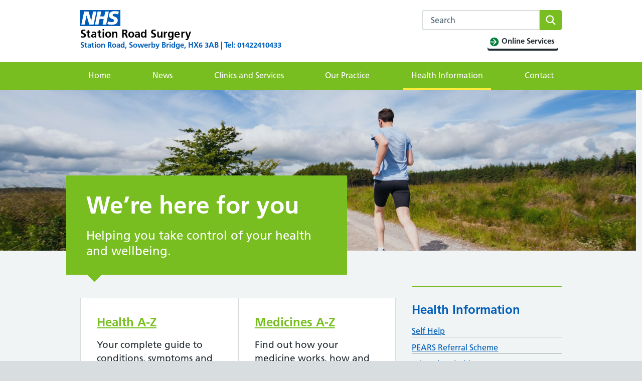

--- FILE ---
content_type: text/html; charset=UTF-8
request_url: https://www.stationsurgery.co.uk/health-information/
body_size: 15808
content:
<!DOCTYPE html>
<html lang="en-GB">
<head>

	<meta name="viewport" content="width=device-width, initial-scale=1">
	<meta charset="UTF-8">
	<meta name="theme" content="NHS-IATRO">
	<link rel="profile" href="https://gmpg.org/xfn/11">
	<title>Health Information &#x2d; Station Road Surgery</title>
	<style>img:is([sizes="auto" i], [sizes^="auto," i]) { contain-intrinsic-size: 3000px 1500px }</style>
	<meta name="robots" content="max-snippet:-1,max-image-preview:standard,max-video-preview:-1" />
<link rel="canonical" href="https://www.stationsurgery.co.uk/health-information/" />
<meta name="description" content="Helping you take control of your health and wellbeing. Your complete guide to conditions, symptoms and treatments, including what to do and when to get help." />
<meta property="og:type" content="website" />
<meta property="og:locale" content="en_GB" />
<meta property="og:site_name" content="Station Road Surgery" />
<meta property="og:title" content="Health Information &#x2d; Station Road Surgery" />
<meta property="og:description" content="Helping you take control of your health and wellbeing. Your complete guide to conditions, symptoms and treatments, including what to do and when to get help. Get the latest NHS information and advice&#8230;" />
<meta property="og:url" content="https://www.stationsurgery.co.uk/health-information/" />
<meta property="og:image" content="https://www.stationsurgery.co.uk/uploads/sites/547/2020/08/apple-touch-icon-precomposed.png" />
<meta property="og:image:width" content="152" />
<meta property="og:image:height" content="152" />
<meta property="og:image:alt" content="apple-touch-icon-precomposed" />
<meta name="twitter:card" content="summary_large_image" />
<meta name="twitter:title" content="Health Information &#x2d; Station Road Surgery" />
<meta name="twitter:description" content="Helping you take control of your health and wellbeing. Your complete guide to conditions, symptoms and treatments, including what to do and when to get help. Get the latest NHS information and advice&#8230;" />
<meta name="twitter:image" content="https://www.stationsurgery.co.uk/uploads/sites/547/2020/08/apple-touch-icon-precomposed.png" />
<meta name="twitter:image:alt" content="apple-touch-icon-precomposed" />
<script type="application/ld+json">{"@context":"https://schema.org","@graph":[{"@type":"WebSite","@id":"https://www.stationsurgery.co.uk/#/schema/WebSite","url":"https://www.stationsurgery.co.uk/","name":"Station Road Surgery","description":"Station Road, Sowerby Bridge, HX6 3AB | Tel: 01422410433","inLanguage":"en-GB","potentialAction":{"@type":"SearchAction","target":{"@type":"EntryPoint","urlTemplate":"https://www.stationsurgery.co.uk/search/{search_term_string}/"},"query-input":"required name=search_term_string"},"publisher":{"@type":"Organization","@id":"https://www.stationsurgery.co.uk/#/schema/Organization","name":"Station Road Surgery","url":"https://www.stationsurgery.co.uk/","logo":{"@type":"ImageObject","url":"https://www.stationsurgery.co.uk/uploads/sites/547/2020/08/apple-touch-icon-precomposed.png","contentUrl":"https://www.stationsurgery.co.uk/uploads/sites/547/2020/08/apple-touch-icon-precomposed.png","width":152,"height":152}}},{"@type":"WebPage","@id":"https://www.stationsurgery.co.uk/health-information/","url":"https://www.stationsurgery.co.uk/health-information/","name":"Health Information &#x2d; Station Road Surgery","description":"Helping you take control of your health and wellbeing. Your complete guide to conditions, symptoms and treatments, including what to do and when to get help.","inLanguage":"en-GB","isPartOf":{"@id":"https://www.stationsurgery.co.uk/#/schema/WebSite"},"breadcrumb":{"@type":"BreadcrumbList","@id":"https://www.stationsurgery.co.uk/#/schema/BreadcrumbList","itemListElement":[{"@type":"ListItem","position":1,"item":"https://www.stationsurgery.co.uk/","name":"Station Road Surgery"},{"@type":"ListItem","position":2,"name":"Health Information"}]},"potentialAction":{"@type":"ReadAction","target":"https://www.stationsurgery.co.uk/health-information/"}}]}</script>
<link rel="alternate" type="application/rss+xml" title="Station Road Surgery &raquo; Feed" href="https://www.stationsurgery.co.uk/feed/" />
<link rel="alternate" type="application/rss+xml" title="Station Road Surgery &raquo; Comments Feed" href="https://www.stationsurgery.co.uk/comments/feed/" />
<link rel='stylesheet' id='wp-block-library-css' href='https://www.stationsurgery.co.uk/wp-includes/css/dist/block-library/style.min.css?ver=6.7.3' media='all' />
<style id='wp-block-library-theme-inline-css'>
.wp-block-audio :where(figcaption){color:#555;font-size:13px;text-align:center}.is-dark-theme .wp-block-audio :where(figcaption){color:#ffffffa6}.wp-block-audio{margin:0 0 1em}.wp-block-code{border:1px solid #ccc;border-radius:4px;font-family:Menlo,Consolas,monaco,monospace;padding:.8em 1em}.wp-block-embed :where(figcaption){color:#555;font-size:13px;text-align:center}.is-dark-theme .wp-block-embed :where(figcaption){color:#ffffffa6}.wp-block-embed{margin:0 0 1em}.blocks-gallery-caption{color:#555;font-size:13px;text-align:center}.is-dark-theme .blocks-gallery-caption{color:#ffffffa6}:root :where(.wp-block-image figcaption){color:#555;font-size:13px;text-align:center}.is-dark-theme :root :where(.wp-block-image figcaption){color:#ffffffa6}.wp-block-image{margin:0 0 1em}.wp-block-pullquote{border-bottom:4px solid;border-top:4px solid;color:currentColor;margin-bottom:1.75em}.wp-block-pullquote cite,.wp-block-pullquote footer,.wp-block-pullquote__citation{color:currentColor;font-size:.8125em;font-style:normal;text-transform:uppercase}.wp-block-quote{border-left:.25em solid;margin:0 0 1.75em;padding-left:1em}.wp-block-quote cite,.wp-block-quote footer{color:currentColor;font-size:.8125em;font-style:normal;position:relative}.wp-block-quote:where(.has-text-align-right){border-left:none;border-right:.25em solid;padding-left:0;padding-right:1em}.wp-block-quote:where(.has-text-align-center){border:none;padding-left:0}.wp-block-quote.is-large,.wp-block-quote.is-style-large,.wp-block-quote:where(.is-style-plain){border:none}.wp-block-search .wp-block-search__label{font-weight:700}.wp-block-search__button{border:1px solid #ccc;padding:.375em .625em}:where(.wp-block-group.has-background){padding:1.25em 2.375em}.wp-block-separator.has-css-opacity{opacity:.4}.wp-block-separator{border:none;border-bottom:2px solid;margin-left:auto;margin-right:auto}.wp-block-separator.has-alpha-channel-opacity{opacity:1}.wp-block-separator:not(.is-style-wide):not(.is-style-dots){width:100px}.wp-block-separator.has-background:not(.is-style-dots){border-bottom:none;height:1px}.wp-block-separator.has-background:not(.is-style-wide):not(.is-style-dots){height:2px}.wp-block-table{margin:0 0 1em}.wp-block-table td,.wp-block-table th{word-break:normal}.wp-block-table :where(figcaption){color:#555;font-size:13px;text-align:center}.is-dark-theme .wp-block-table :where(figcaption){color:#ffffffa6}.wp-block-video :where(figcaption){color:#555;font-size:13px;text-align:center}.is-dark-theme .wp-block-video :where(figcaption){color:#ffffffa6}.wp-block-video{margin:0 0 1em}:root :where(.wp-block-template-part.has-background){margin-bottom:0;margin-top:0;padding:1.25em 2.375em}
</style>
<style id='mdlr-dynamic-block-subpages-style-inline-css'>
#blog-page-main ol li a,#blog-page-main ul li a{text-decoration:none}#blog-page-main{padding-left:25px}

</style>
<style id='noptin-email-optin-style-inline-css'>
.wp-block-noptin-email-optin{align-items:center;box-sizing:border-box;display:flex;justify-content:center;min-height:280px;padding:20px;position:relative;text-align:center}.wp-block-noptin-email-optin *{box-sizing:border-box}.wp-block-noptin-email-optin form{width:100%}.wp-block-noptin-email-optin.is-style-noptin-flex .noptin-block-form-footer{align-items:center;display:flex;gap:10px;justify-content:center}.wp-block-noptin-email-optin.is-style-noptin-flex .noptin-block-form-footer .noptin_form_input_email{flex-grow:1;min-width:0}.wp-block-noptin-email-optin.is-style-noptin-flex .noptin-block-form-footer .noptin_form_submit{flex-shrink:1;margin-top:0}:where(.wp-block-noptin-email-optin:not(.is-style-noptin-unstyled)) input.noptin_form_input_email{background-clip:padding-box;background-color:#fff;border:1px solid #ced4da;border-radius:.25rem;box-shadow:none;color:#495057;font-size:1rem;font-weight:300;line-height:1.6;min-height:calc(1.6em + .9rem + 2px);padding:.45rem 1.2rem;transition:border-color .15s ease-in-out,box-shadow .15s ease-in-out}:where(.wp-block-noptin-email-optin:not(.is-style-noptin-unstyled)) input.noptin_form_input_email:focus{background-color:#fff;border-color:#73b1e9;color:#495057;outline:0}:where(.wp-block-noptin-email-optin:not(.is-style-noptin-unstyled)) .noptin_form_submit{background-clip:padding-box;background-color:#1e73be;border:1px solid transparent;border-radius:.25rem;box-shadow:none;color:#fff;font-size:1rem;font-weight:400;line-height:1.6;padding:.45rem 1.2rem;transition:color .15s ease-in-out,background-color .15s ease-in-out,border-color .15s ease-in-out,box-shadow .15s ease-in-out}:where(.wp-block-noptin-email-optin:not(.is-style-noptin-unstyled)) .noptin_form_submit:focus,:where(.wp-block-noptin-email-optin:not(.is-style-noptin-unstyled)) .noptin_form_submit:hover{box-shadow:0 .5rem 1rem rgba(0,0,0,.15)}.wp-block-noptin-email-optin:not(.is-style-noptin-unstyled) .noptin_form_title{font-size:23px;font-weight:700;line-height:1.4125;margin-bottom:10px;margin-top:16px;padding-top:4px}.wp-block-noptin-email-optin:not(.is-style-noptin-unstyled) .noptin_form_description{font-size:16px;line-height:1.3;margin-bottom:10px}.wp-block-noptin-email-optin:not(.is-style-noptin-unstyled) input.noptin_form_input_email{display:block;margin:0;width:100%}.wp-block-noptin-email-optin:not(.is-style-noptin-unstyled) input.noptin_form_input_email::-ms-expand{background-color:transparent;border:0}.wp-block-noptin-email-optin:not(.is-style-noptin-unstyled) .noptin_form_submit{display:block;flex:1 0 0;margin-top:10px;position:relative;text-align:center;text-transform:none;-webkit-user-select:none;-moz-user-select:none;user-select:none;vertical-align:middle;width:100%}.wp-block-noptin-email-optin:not(.is-style-noptin-unstyled) .noptin_form_submit:focus,.wp-block-noptin-email-optin:not(.is-style-noptin-unstyled) .noptin_form_submit:hover{outline:0!important}.noptin-block-form-header:empty{display:none}.noptin-submitting{opacity:.5;pointer-events:none;position:relative}.noptin-submitting:after{animation:noptin-spin 1s linear infinite;border:3px solid rgba(0,0,0,.3);border-radius:50%;border-top-color:#3498db;content:"";height:30px;left:50%;position:absolute;top:50%;transform:translate(-50%,-50%);width:30px}.noptin-submitting button[type=submit],.noptin-submitting input[type=submit]{cursor:not-allowed;opacity:.5}@keyframes noptin-spin{0%{transform:translate(-50%,-50%) rotate(0deg)}to{transform:translate(-50%,-50%) rotate(1turn)}}.noptin-alert{border:1px solid transparent;border-radius:.25rem;clear:both;font-size:.8em;margin-bottom:1rem;margin-top:1rem;padding:.75rem 1.25rem}.noptin-error{background-color:#f8d7da;border-color:#f5c6cb;color:#721c24}.noptin-success{background-color:#d4edda;border-color:#c3e6cb;color:#155724}

</style>
<link rel='stylesheet' id='noptin-form-css' href='https://www.stationsurgery.co.uk/content/plugins/newsletter-optin-box/build/Forms/assets/css/style-form.css?ver=dbbc855ce65528aa4015' media='all' />
<link rel='stylesheet' id='gutenberg-pdfjs-css' href='https://www.stationsurgery.co.uk/content/plugins/pdfjs-viewer-shortcode/blocks/dist/style.css?ver=2.2.2' media='all' />
<link rel='stylesheet' id='wp-components-css' href='https://www.stationsurgery.co.uk/wp-includes/css/dist/components/style.min.css?ver=6.7.3' media='all' />
<link rel='stylesheet' id='wp-preferences-css' href='https://www.stationsurgery.co.uk/wp-includes/css/dist/preferences/style.min.css?ver=6.7.3' media='all' />
<link rel='stylesheet' id='wp-block-editor-css' href='https://www.stationsurgery.co.uk/wp-includes/css/dist/block-editor/style.min.css?ver=6.7.3' media='all' />
<link rel='stylesheet' id='wp-reusable-blocks-css' href='https://www.stationsurgery.co.uk/wp-includes/css/dist/reusable-blocks/style.min.css?ver=6.7.3' media='all' />
<link rel='stylesheet' id='wp-patterns-css' href='https://www.stationsurgery.co.uk/wp-includes/css/dist/patterns/style.min.css?ver=6.7.3' media='all' />
<link rel='stylesheet' id='wp-editor-css' href='https://www.stationsurgery.co.uk/wp-includes/css/dist/editor/style.min.css?ver=6.7.3' media='all' />
<link rel='stylesheet' id='sticky_block-css-css' href='https://www.stationsurgery.co.uk/content/plugins/sticky-block/dist/blocks.style.build.css?ver=1.11.1' media='all' />
<link rel='stylesheet' id='ultimate_blocks-cgb-style-css-css' href='https://www.stationsurgery.co.uk/content/plugins/ultimate-blocks/dist/blocks.style.build.css?ver=3.2.9' media='all' />
<style id='classic-theme-styles-inline-css'>
/*! This file is auto-generated */
.wp-block-button__link{color:#fff;background-color:#32373c;border-radius:9999px;box-shadow:none;text-decoration:none;padding:calc(.667em + 2px) calc(1.333em + 2px);font-size:1.125em}.wp-block-file__button{background:#32373c;color:#fff;text-decoration:none}
</style>
<style id='global-styles-inline-css'>
:root{--wp--preset--aspect-ratio--square: 1;--wp--preset--aspect-ratio--4-3: 4/3;--wp--preset--aspect-ratio--3-4: 3/4;--wp--preset--aspect-ratio--3-2: 3/2;--wp--preset--aspect-ratio--2-3: 2/3;--wp--preset--aspect-ratio--16-9: 16/9;--wp--preset--aspect-ratio--9-16: 9/16;--wp--preset--color--black: #000000;--wp--preset--color--cyan-bluish-gray: #abb8c3;--wp--preset--color--white: #ffffff;--wp--preset--color--pale-pink: #f78da7;--wp--preset--color--vivid-red: #cf2e2e;--wp--preset--color--luminous-vivid-orange: #ff6900;--wp--preset--color--luminous-vivid-amber: #fcb900;--wp--preset--color--light-green-cyan: #7bdcb5;--wp--preset--color--vivid-green-cyan: #00d084;--wp--preset--color--pale-cyan-blue: #8ed1fc;--wp--preset--color--vivid-cyan-blue: #0693e3;--wp--preset--color--vivid-purple: #9b51e0;--wp--preset--color--nhs-blue: #005eb8;--wp--preset--color--nhs-dark-blue: #003087;--wp--preset--color--nhs-bright-blue: #0072ce;--wp--preset--color--nhs-light-blue: #41b6e6;--wp--preset--color--nhs-mid-grey: #768692;--wp--preset--color--nhs-light-grey: #e8edee;--wp--preset--color--nhs-purple: #330072;--wp--preset--color--nhs-pink: #ae2573;--wp--preset--color--nhs-light-purple: #704c9c;--wp--preset--color--nhs-light-green: #78be20;--wp--preset--color--nhs-dark-green: #006747;--wp--preset--color--nhs-aqua-green: #00a499;--wp--preset--color--nhs-black: #231f20;--wp--preset--color--emergency-red: #da291c;--wp--preset--color--nhs-yellow: #fae100;--wp--preset--color--nhs-warm-yellow: #ffb81c;--wp--preset--color--nhs-grey-dark: #425563;--wp--preset--gradient--vivid-cyan-blue-to-vivid-purple: linear-gradient(135deg,rgba(6,147,227,1) 0%,rgb(155,81,224) 100%);--wp--preset--gradient--light-green-cyan-to-vivid-green-cyan: linear-gradient(135deg,rgb(122,220,180) 0%,rgb(0,208,130) 100%);--wp--preset--gradient--luminous-vivid-amber-to-luminous-vivid-orange: linear-gradient(135deg,rgba(252,185,0,1) 0%,rgba(255,105,0,1) 100%);--wp--preset--gradient--luminous-vivid-orange-to-vivid-red: linear-gradient(135deg,rgba(255,105,0,1) 0%,rgb(207,46,46) 100%);--wp--preset--gradient--very-light-gray-to-cyan-bluish-gray: linear-gradient(135deg,rgb(238,238,238) 0%,rgb(169,184,195) 100%);--wp--preset--gradient--cool-to-warm-spectrum: linear-gradient(135deg,rgb(74,234,220) 0%,rgb(151,120,209) 20%,rgb(207,42,186) 40%,rgb(238,44,130) 60%,rgb(251,105,98) 80%,rgb(254,248,76) 100%);--wp--preset--gradient--blush-light-purple: linear-gradient(135deg,rgb(255,206,236) 0%,rgb(152,150,240) 100%);--wp--preset--gradient--blush-bordeaux: linear-gradient(135deg,rgb(254,205,165) 0%,rgb(254,45,45) 50%,rgb(107,0,62) 100%);--wp--preset--gradient--luminous-dusk: linear-gradient(135deg,rgb(255,203,112) 0%,rgb(199,81,192) 50%,rgb(65,88,208) 100%);--wp--preset--gradient--pale-ocean: linear-gradient(135deg,rgb(255,245,203) 0%,rgb(182,227,212) 50%,rgb(51,167,181) 100%);--wp--preset--gradient--electric-grass: linear-gradient(135deg,rgb(202,248,128) 0%,rgb(113,206,126) 100%);--wp--preset--gradient--midnight: linear-gradient(135deg,rgb(2,3,129) 0%,rgb(40,116,252) 100%);--wp--preset--font-size--small: 13px;--wp--preset--font-size--medium: 20px;--wp--preset--font-size--large: 36px;--wp--preset--font-size--x-large: 42px;--wp--preset--spacing--20: 0.44rem;--wp--preset--spacing--30: 0.67rem;--wp--preset--spacing--40: 1rem;--wp--preset--spacing--50: 1.5rem;--wp--preset--spacing--60: 2.25rem;--wp--preset--spacing--70: 3.38rem;--wp--preset--spacing--80: 5.06rem;--wp--preset--shadow--natural: 6px 6px 9px rgba(0, 0, 0, 0.2);--wp--preset--shadow--deep: 12px 12px 50px rgba(0, 0, 0, 0.4);--wp--preset--shadow--sharp: 6px 6px 0px rgba(0, 0, 0, 0.2);--wp--preset--shadow--outlined: 6px 6px 0px -3px rgba(255, 255, 255, 1), 6px 6px rgba(0, 0, 0, 1);--wp--preset--shadow--crisp: 6px 6px 0px rgba(0, 0, 0, 1);}:where(.is-layout-flex){gap: 0.5em;}:where(.is-layout-grid){gap: 0.5em;}body .is-layout-flex{display: flex;}.is-layout-flex{flex-wrap: wrap;align-items: center;}.is-layout-flex > :is(*, div){margin: 0;}body .is-layout-grid{display: grid;}.is-layout-grid > :is(*, div){margin: 0;}:where(.wp-block-columns.is-layout-flex){gap: 2em;}:where(.wp-block-columns.is-layout-grid){gap: 2em;}:where(.wp-block-post-template.is-layout-flex){gap: 1.25em;}:where(.wp-block-post-template.is-layout-grid){gap: 1.25em;}.has-black-color{color: var(--wp--preset--color--black) !important;}.has-cyan-bluish-gray-color{color: var(--wp--preset--color--cyan-bluish-gray) !important;}.has-white-color{color: var(--wp--preset--color--white) !important;}.has-pale-pink-color{color: var(--wp--preset--color--pale-pink) !important;}.has-vivid-red-color{color: var(--wp--preset--color--vivid-red) !important;}.has-luminous-vivid-orange-color{color: var(--wp--preset--color--luminous-vivid-orange) !important;}.has-luminous-vivid-amber-color{color: var(--wp--preset--color--luminous-vivid-amber) !important;}.has-light-green-cyan-color{color: var(--wp--preset--color--light-green-cyan) !important;}.has-vivid-green-cyan-color{color: var(--wp--preset--color--vivid-green-cyan) !important;}.has-pale-cyan-blue-color{color: var(--wp--preset--color--pale-cyan-blue) !important;}.has-vivid-cyan-blue-color{color: var(--wp--preset--color--vivid-cyan-blue) !important;}.has-vivid-purple-color{color: var(--wp--preset--color--vivid-purple) !important;}.has-black-background-color{background-color: var(--wp--preset--color--black) !important;}.has-cyan-bluish-gray-background-color{background-color: var(--wp--preset--color--cyan-bluish-gray) !important;}.has-white-background-color{background-color: var(--wp--preset--color--white) !important;}.has-pale-pink-background-color{background-color: var(--wp--preset--color--pale-pink) !important;}.has-vivid-red-background-color{background-color: var(--wp--preset--color--vivid-red) !important;}.has-luminous-vivid-orange-background-color{background-color: var(--wp--preset--color--luminous-vivid-orange) !important;}.has-luminous-vivid-amber-background-color{background-color: var(--wp--preset--color--luminous-vivid-amber) !important;}.has-light-green-cyan-background-color{background-color: var(--wp--preset--color--light-green-cyan) !important;}.has-vivid-green-cyan-background-color{background-color: var(--wp--preset--color--vivid-green-cyan) !important;}.has-pale-cyan-blue-background-color{background-color: var(--wp--preset--color--pale-cyan-blue) !important;}.has-vivid-cyan-blue-background-color{background-color: var(--wp--preset--color--vivid-cyan-blue) !important;}.has-vivid-purple-background-color{background-color: var(--wp--preset--color--vivid-purple) !important;}.has-black-border-color{border-color: var(--wp--preset--color--black) !important;}.has-cyan-bluish-gray-border-color{border-color: var(--wp--preset--color--cyan-bluish-gray) !important;}.has-white-border-color{border-color: var(--wp--preset--color--white) !important;}.has-pale-pink-border-color{border-color: var(--wp--preset--color--pale-pink) !important;}.has-vivid-red-border-color{border-color: var(--wp--preset--color--vivid-red) !important;}.has-luminous-vivid-orange-border-color{border-color: var(--wp--preset--color--luminous-vivid-orange) !important;}.has-luminous-vivid-amber-border-color{border-color: var(--wp--preset--color--luminous-vivid-amber) !important;}.has-light-green-cyan-border-color{border-color: var(--wp--preset--color--light-green-cyan) !important;}.has-vivid-green-cyan-border-color{border-color: var(--wp--preset--color--vivid-green-cyan) !important;}.has-pale-cyan-blue-border-color{border-color: var(--wp--preset--color--pale-cyan-blue) !important;}.has-vivid-cyan-blue-border-color{border-color: var(--wp--preset--color--vivid-cyan-blue) !important;}.has-vivid-purple-border-color{border-color: var(--wp--preset--color--vivid-purple) !important;}.has-vivid-cyan-blue-to-vivid-purple-gradient-background{background: var(--wp--preset--gradient--vivid-cyan-blue-to-vivid-purple) !important;}.has-light-green-cyan-to-vivid-green-cyan-gradient-background{background: var(--wp--preset--gradient--light-green-cyan-to-vivid-green-cyan) !important;}.has-luminous-vivid-amber-to-luminous-vivid-orange-gradient-background{background: var(--wp--preset--gradient--luminous-vivid-amber-to-luminous-vivid-orange) !important;}.has-luminous-vivid-orange-to-vivid-red-gradient-background{background: var(--wp--preset--gradient--luminous-vivid-orange-to-vivid-red) !important;}.has-very-light-gray-to-cyan-bluish-gray-gradient-background{background: var(--wp--preset--gradient--very-light-gray-to-cyan-bluish-gray) !important;}.has-cool-to-warm-spectrum-gradient-background{background: var(--wp--preset--gradient--cool-to-warm-spectrum) !important;}.has-blush-light-purple-gradient-background{background: var(--wp--preset--gradient--blush-light-purple) !important;}.has-blush-bordeaux-gradient-background{background: var(--wp--preset--gradient--blush-bordeaux) !important;}.has-luminous-dusk-gradient-background{background: var(--wp--preset--gradient--luminous-dusk) !important;}.has-pale-ocean-gradient-background{background: var(--wp--preset--gradient--pale-ocean) !important;}.has-electric-grass-gradient-background{background: var(--wp--preset--gradient--electric-grass) !important;}.has-midnight-gradient-background{background: var(--wp--preset--gradient--midnight) !important;}.has-small-font-size{font-size: var(--wp--preset--font-size--small) !important;}.has-medium-font-size{font-size: var(--wp--preset--font-size--medium) !important;}.has-large-font-size{font-size: var(--wp--preset--font-size--large) !important;}.has-x-large-font-size{font-size: var(--wp--preset--font-size--x-large) !important;}
:where(.wp-block-post-template.is-layout-flex){gap: 1.25em;}:where(.wp-block-post-template.is-layout-grid){gap: 1.25em;}
:where(.wp-block-columns.is-layout-flex){gap: 2em;}:where(.wp-block-columns.is-layout-grid){gap: 2em;}
:root :where(.wp-block-pullquote){font-size: 1.5em;line-height: 1.6;}
</style>
<link rel='stylesheet' id='ub-extension-style-css-css' href='https://www.stationsurgery.co.uk/content/plugins/ultimate-blocks/src/extensions/style.css?ver=6.7.3' media='all' />
<link rel='stylesheet' id='wpemfb-lightbox-css' href='https://www.stationsurgery.co.uk/content/plugins/wp-embed-facebook/templates/lightbox/css/lightbox.css?ver=3.1.2' media='all' />
<link rel='stylesheet' id='parent-style-css' href='https://www.stationsurgery.co.uk/content/themes/nightingale-2-0-master/style.css?ver=6.7.3' media='all' />
<link rel='stylesheet' id='child-style-css' href='https://www.stationsurgery.co.uk/content/themes/gp-practice/style.css?ver=6.7.3' media='all' />
<link rel='stylesheet' id='nightingale-style-css' href='https://www.stationsurgery.co.uk/content/themes/nightingale-2-0-master/style.min.css?ver=20210721' media='all' />
<link rel='stylesheet' id='nightingale-page-colours-css' href='https://www.stationsurgery.co.uk/content/themes/nightingale-2-0-master/page-colours.min.css?ver=20210721' media='all' />
<link rel='stylesheet' id='subscribe-by-email-widget-css-css' href='https://www.stationsurgery.co.uk/content/plugins/subscribe-by-email-master/assets/css/widget/widget.css?ver=20130522' media='all' />
<link rel='stylesheet' id='sbe-form-css-css' href='https://www.stationsurgery.co.uk/content/plugins/subscribe-by-email-master/assets//css/shortcode.css?ver=20140212' media='all' />
<script src="https://www.stationsurgery.co.uk/wp-includes/js/jquery/jquery.min.js?ver=3.7.1" id="jquery-core-js"></script>
<script src="https://www.stationsurgery.co.uk/wp-includes/js/jquery/jquery-migrate.min.js?ver=3.4.1" id="jquery-migrate-js"></script>
<script src="https://www.stationsurgery.co.uk/content/plugins/wp-embed-facebook/templates/lightbox/js/lightbox.min.js?ver=3.1.2" id="wpemfb-lightbox-js"></script>
<script id="wpemfb-fbjs-js-extra">
var WEF = {"local":"en_GB","version":"v18.0","fb_id":"","comments_nonce":"b2e5714331"};
</script>
<script src="https://www.stationsurgery.co.uk/content/plugins/wp-embed-facebook/inc/js/fb.min.js?ver=3.1.2" id="wpemfb-fbjs-js"></script>
<script id="sbe-widget-js-js-extra">
var sbe_widget_captions = {"ajaxurl":"https:\/\/www.stationsurgery.co.uk\/wp-admin\/admin-ajax.php","nonce":"c3dbc999ca"};
</script>
<script src="https://www.stationsurgery.co.uk/content/plugins/subscribe-by-email-master/assets/js/widget.js?ver=6.7.3" id="sbe-widget-js-js"></script>
<link rel="https://api.w.org/" href="https://www.stationsurgery.co.uk/wp-json/" /><link rel="alternate" title="JSON" type="application/json" href="https://www.stationsurgery.co.uk/wp-json/wp/v2/pages/59" /><link rel="EditURI" type="application/rsd+xml" title="RSD" href="https://www.stationsurgery.co.uk/xmlrpc.php?rsd" />
<link rel="alternate" title="oEmbed (JSON)" type="application/json+oembed" href="https://www.stationsurgery.co.uk/wp-json/oembed/1.0/embed?url=https%3A%2F%2Fwww.stationsurgery.co.uk%2Fhealth-information%2F" />
<link rel="alternate" title="oEmbed (XML)" type="text/xml+oembed" href="https://www.stationsurgery.co.uk/wp-json/oembed/1.0/embed?url=https%3A%2F%2Fwww.stationsurgery.co.uk%2Fhealth-information%2F&#038;format=xml" />
<!-- Stream WordPress user activity plugin v4.0.2 -->
<script>document.documentElement.className += " js";</script>
<link href="https://use.fontawesome.com/releases/v5.15.0/css/all.css" rel="stylesheet">


<link rel="dns-prefetch" href="//stats.practice365.co.uk" /><link rel="icon" href="https://www.stationsurgery.co.uk/uploads/sites/547/2020/08/apple-touch-icon-precomposed-150x150.png" sizes="32x32" />
<link rel="icon" href="https://www.stationsurgery.co.uk/uploads/sites/547/2020/08/apple-touch-icon-precomposed.png" sizes="192x192" />
<link rel="apple-touch-icon" href="https://www.stationsurgery.co.uk/uploads/sites/547/2020/08/apple-touch-icon-precomposed.png" />
<meta name="msapplication-TileImage" content="https://www.stationsurgery.co.uk/uploads/sites/547/2020/08/apple-touch-icon-precomposed.png" />
		<style id="wp-custom-css">
			
.nhsuk-global-alert__content a {
	font-size: 24px;
	font-weight: bolder;
}		</style>
		<script type="text/javascript">
    jQuery(document).ready(function(){
        jQuery(document).on('gform_confirmation_loaded', function(event, formId){
            _paq.push(['trackEvent', 'Station Road Surgery', 'Form', 'Health Information']);
        });
    })
</script>
<script>
jQuery(document).ready(function($){
$(document).on( 'frmFormComplete', function( event, form, response ) {
  _paq.push(['trackEvent', 'Station Road Surgery', 'Legacy Form', 'Health Information']);
});
});</script>
</head>
<body class="page-template-default page page-id-59 page-parent wp-embed-responsive js-enabled noptin page-header-default page-colour--light-green">

<a class="skip-link screen-reader-text" href="#content">Skip to content</a>
<header class="nhsuk-header nhsuk-header--organisation nhsuk-header--white">


<div class="nhsuk-width-container nhsuk-header__container">
	
		<div class="nhsuk-header__logo">
			<a href="https://www.stationsurgery.co.uk" class="nhsuk-header__link" aria-label="Station Road Surgery homepage">
				<span class="nhsuk-header__link">
					<svg class="nhsuk-logo" xmlns:xlink="http://www.w3.org/2000/svg" role="img" aria-labelledby="headerNHSlogo" focusable="false" viewBox="0 0 40 16">
	<title id="headerNHSlogo">NHS Logo</title>
	<path
		fill="#005eb8"			d="M0 0h40v16H0z"></path>
	<path
		fill="#fff"			d="M3.9 1.5h4.4l2.6 9h.1l1.8-9h3.3l-2.8 13H9l-2.7-9h-.1l-1.8 9H1.1M17.3 1.5h3.6l-1 4.9h4L25 1.5h3.5l-2.7 13h-3.5l1.1-5.6h-4.1l-1.2 5.6h-3.4M37.7 4.4c-.7-.3-1.6-.6-2.9-.6-1.4 0-2.5.2-2.5 1.3 0 1.8 5.1 1.2 5.1 5.1 0 3.6-3.3 4.5-6.4 4.5-1.3 0-2.9-.3-4-.7l.8-2.7c.7.4 2.1.7 3.2.7s2.8-.2 2.8-1.5c0-2.1-5.1-1.3-5.1-5 0-3.4 2.9-4.4 5.8-4.4 1.6 0 3.1.2 4 .6"></path>
</svg>
					<span class="nhsuk-organisation-name">Station Road Surgery</span>
					<span class="nhsuk-organisation-descriptor">Station Road, Sowerby Bridge, HX6 3AB | Tel: 01422410433</span>
				</span>
			</a>
		</div>
			<div class="nhsuk-header__content" id="content-header">

				<div class="nhsuk-header__menu ">
			<button class="nhsuk-header__menu-toggle" id="toggle-menu" aria-controls="header-navigation"
					aria-label="Open menu">Menu
			</button>
		</div>

					<div class="nhsuk-header__search">
				<button class="nhsuk-header__search-toggle" id=toggle-search aria-controls="search" aria-label="Open search" aria-expanded="false">
	<svg class="nhsuk-icon nhsuk-icon__search" xmlns="http://www.w3.org/2000/svg" viewBox="0 0 24 24" aria-hidden="true" focusable="false">
		<path d="M19.71 18.29l-4.11-4.1a7 7 0 1 0-1.41 1.41l4.1 4.11a1 1 0 0 0 1.42 0 1 1 0 0 0 0-1.42zM5 10a5 5 0 1 1 5 5 5 5 0 0 1-5-5z"></path>
	</svg>
	<span class="nhsuk-u-visually-hidden">Search</span>
</button>
<div class="nhsuk-header__search-wrap" id=wrap-search>
	<form class="nhsuk-header__search-form" id=search action="https://www.stationsurgery.co.uk" method="get" role="search">
		<label class="nhsuk-u-visually-hidden" for="search-field">Search this website</label>
		<div class="autocomplete-container" id=autocomplete-container></div>
		<input class="nhsuk-search__input" id="search-field" name="s" type="search" placeholder="Search" autocomplete="off">
		<button class="nhsuk-search__submit" type="submit">
			<svg class="nhsuk-icon nhsuk-icon__search" xmlns="http://www.w3.org/2000/svg" viewBox="0 0 24 24" aria-hidden="true" focusable="false">
				<path d="M19.71 18.29l-4.11-4.1a7 7 0 1 0-1.41 1.41l4.1 4.11a1 1 0 0 0 1.42 0 1 1 0 0 0 0-1.42zM5 10a5 5 0 1 1 5 5 5 5 0 0 1-5-5z"></path>
			</svg>
			<span class="nhsuk-u-visually-hidden">Search</span>
		</button>
		<button class="nhsuk-search__close" id=close-search>
			<svg class="nhsuk-icon nhsuk-icon__close" xmlns="http://www.w3.org/2000/svg" viewBox="0 0 24 24" aria-hidden="true" focusable="false">
				<path d="M13.41 12l5.3-5.29a1 1 0 1 0-1.42-1.42L12 10.59l-5.29-5.3a1 1 0 0 0-1.42 1.42l5.3 5.29-5.3 5.29a1 1 0 0 0 0 1.42 1 1 0 0 0 1.42 0l5.29-5.3 5.29 5.3a1 1 0 0 0 1.42 0 1 1 0 0 0 0-1.42z"></path>
			</svg>
			<span class="nhsuk-u-visually-hidden">Close Search</span>
		</button>
	</form>
</div>
								<div id="p365-onlineservices">
							<a href="https://www.stationsurgery.co.uk/online-services">
			<button style="height:30px; margin:7px; line-height:20px; float:right;" class="nhsuk-button nhsuk-button--reverse" type="submit">
				<p style="margin:-15px; font-size: 19;">
				<small>
					<svg style="width: 21px; height: 21px;   vertical-align: middle;" class="nhsuk-icon nhsuk-icon__arrow-right-circle" xmlns="http://www.w3.org/2000/svg" viewBox="0 0 24 24" aria-hidden="true">
      						<path d="M0 0h24v24H0z" fill="none"></path>
      						<path d="M12 2a10 10 0 0 0-9.95 9h11.64L9.74 7.05a1 1 0 0 1 1.41-1.41l5.66 5.65a1 1 0 0 1 0 1.42l-5.66 5.65a1 1 0 0 1-1.41 0 1 1 0 0 1 0-1.41L13.69 13H2.05A10 10 0 1 0 12 2z"></path>
   					 </svg>
   				 Online Services&nbsp;</small>
				</p>
				</button>
				</a>
					

		</div>
			</div>
				</div>

</div>
<nav class="nhsuk-header__navigation" id="header-navigation" role="navigation" aria-label="Primary navigation" aria-labelledby="label-navigation">
	<div class="nhsuk-width-container">
		<p class="nhsuk-header__navigation-title"><span id="label-navigation">Menu</span>
			<button class="nhsuk-header__navigation-close" id="close-menu">
				<svg class="nhsuk-icon nhsuk-icon__close" xmlns="http://www.w3.org/2000/svg" viewBox="0 0 24 24" aria-hidden="true" focusable="false">
					<path d="M13.41 12l5.3-5.29a1 1 0 1 0-1.42-1.42L12 10.59l-5.29-5.3a1 1 0 0 0-1.42 1.42l5.3 5.29-5.3 5.29a1 1 0 0 0 0 1.42 1 1 0 0 0 1.42 0l5.29-5.3 5.29 5.3a1 1 0 0 0 1.42 0 1 1 0 0 0 0-1.42z"></path>
				</svg>
				<span class="nhsuk-u-visually-hidden">Close Menu</span>
			</button>
		</p>
		<ul id="menu-menu-top-menu" class="nhsuk-header__navigation-list"><li id="menu-item-185" class="menu-item menu-item-type-post_type menu-item-object-page menu-item-home menu-item-185 nhsuk-header__navigation-item"><a href="https://www.stationsurgery.co.uk/" class="nhsuk-header__navigation-link">Home<svg class="nhsuk-icon nhsuk-icon__chevron-right" xmlns="http://www.w3.org/2000/svg" viewBox="0 0 24 24" aria-hidden="true">
		  <path d="M15.5 12a1 1 0 0 1-.29.71l-5 5a1 1 0 0 1-1.42-1.42l4.3-4.29-4.3-4.29a1 1 0 0 1 1.42-1.42l5 5a1 1 0 0 1 .29.71z"></path>
		</svg></a></li>
<li id="menu-item-75" class="menu-item menu-item-type-taxonomy menu-item-object-category menu-item-75 nhsuk-header__navigation-item"><a href="https://www.stationsurgery.co.uk/category/practicenews/" class="nhsuk-header__navigation-link">News<svg class="nhsuk-icon nhsuk-icon__chevron-right" xmlns="http://www.w3.org/2000/svg" viewBox="0 0 24 24" aria-hidden="true">
		  <path d="M15.5 12a1 1 0 0 1-.29.71l-5 5a1 1 0 0 1-1.42-1.42l4.3-4.29-4.3-4.29a1 1 0 0 1 1.42-1.42l5 5a1 1 0 0 1 .29.71z"></path>
		</svg></a></li>
<li id="menu-item-100" class="menu-item menu-item-type-post_type menu-item-object-page menu-item-100 nhsuk-header__navigation-item"><a href="https://www.stationsurgery.co.uk/clinics/" class="nhsuk-header__navigation-link">Clinics and Services<svg class="nhsuk-icon nhsuk-icon__chevron-right" xmlns="http://www.w3.org/2000/svg" viewBox="0 0 24 24" aria-hidden="true">
		  <path d="M15.5 12a1 1 0 0 1-.29.71l-5 5a1 1 0 0 1-1.42-1.42l4.3-4.29-4.3-4.29a1 1 0 0 1 1.42-1.42l5 5a1 1 0 0 1 .29.71z"></path>
		</svg></a></li>
<li id="menu-item-64" class="menu-item menu-item-type-post_type menu-item-object-page menu-item-64 nhsuk-header__navigation-item"><a href="https://www.stationsurgery.co.uk/practice-information/" class="nhsuk-header__navigation-link">Our Practice<svg class="nhsuk-icon nhsuk-icon__chevron-right" xmlns="http://www.w3.org/2000/svg" viewBox="0 0 24 24" aria-hidden="true">
		  <path d="M15.5 12a1 1 0 0 1-.29.71l-5 5a1 1 0 0 1-1.42-1.42l4.3-4.29-4.3-4.29a1 1 0 0 1 1.42-1.42l5 5a1 1 0 0 1 .29.71z"></path>
		</svg></a></li>
<li id="menu-item-61" class="menu-item menu-item-type-post_type menu-item-object-page current-menu-item page_item page-item-59 current_page_item menu-item-61 nhsuk-header__navigation-item"><a href="https://www.stationsurgery.co.uk/health-information/" aria-current="page" class="nhsuk-header__navigation-link">Health Information<svg class="nhsuk-icon nhsuk-icon__chevron-right" xmlns="http://www.w3.org/2000/svg" viewBox="0 0 24 24" aria-hidden="true">
		  <path d="M15.5 12a1 1 0 0 1-.29.71l-5 5a1 1 0 0 1-1.42-1.42l4.3-4.29-4.3-4.29a1 1 0 0 1 1.42-1.42l5 5a1 1 0 0 1 .29.71z"></path>
		</svg></a></li>
<li id="menu-item-53" class="menu-item menu-item-type-post_type menu-item-object-page menu-item-53 nhsuk-header__navigation-item"><a href="https://www.stationsurgery.co.uk/contact/" class="nhsuk-header__navigation-link">Contact<svg class="nhsuk-icon nhsuk-icon__chevron-right" xmlns="http://www.w3.org/2000/svg" viewBox="0 0 24 24" aria-hidden="true">
		  <path d="M15.5 12a1 1 0 0 1-.29.71l-5 5a1 1 0 0 1-1.42-1.42l4.3-4.29-4.3-4.29a1 1 0 0 1 1.42-1.42l5 5a1 1 0 0 1 .29.71z"></path>
		</svg></a></li>
</ul>	</div>
</nav>
</header>
<nav class="nhsuk-breadcrumb" aria-label="Breadcrumb"><div class="nhsuk-width-container"><ol class="nhsuk-breadcrumb__list"><li class="nhsuk-breadcrumb__item"><a href="https://www.stationsurgery.co.uk">Home</a></li><li class="nhsuk-breadcrumb__item current">Health Information</li></ol> <p class="nhsuk-breadcrumb__back"><a class="nhsuk-breadcrumb__backlink" href="https://www.stationsurgery.co.uk"><span class="nhsuk-u-visually-hidden"> Back to  &nbsp;</span> Home</a></p></div></nav>










<div id="content" class="nhsuk-width-container-full">
	<main class="nhsuk-main-wrapper nhsuk-main-wrapper--no-padding page-style--inherit-site-wide-colour-settings" id="maincontent">
		<div id="contentinner" class="nhsuk-width-container">
		
<div id="primary" class=" nhsuk-grid-row">
	<div class="nhsuk-grid-column-two-thirds page contentleft">
		
<article id="post-59" class="post-59 page type-page status-publish hentry">
	<header class="entry-header">
		<h1 class="entry-title">Health Information</h1>	</header><!-- .entry-header -->

	
	<div class="entry-content">
		<div id="fb-root"></div>

<section class="wp-block-nhsblocks-heroblock nhsuk-hero nhsuk-hero--image nhsuk-hero--image-description" style="background-image:url(https://www.stationsurgery.co.uk/wp-content/uploads/sites/547/2024/08/mqvwb7kuooe.jpg);background-size:cover;background-position:center;background-color:#005eb8"><div class="nhsuk-hero__overlay"><div class="nhsuk-width-container"><div class="nhsuk-grid-row"><div class="nhsuk-grid-column-two-thirds">
<div class="wp-block-nhsblocks-heroinner nhsuk-hero-content"><h1 class="nhsuk-u-margin-bottom-3" style="color:#ffffff">We’re here for you</h1><p class="nhsuk-body-l nhsuk-u-margin-bottom-0" style="color:#ffffff">Helping you take control of your health and wellbeing.</p><span class="nhsuk-hero__arrow" aria-hidden="true"></span></div>
</div></div></div></div></section>



<div class="wp-block-columns is-layout-flex wp-container-core-columns-is-layout-1 wp-block-columns-is-layout-flex">
<div class="wp-block-column is-layout-flow wp-block-column-is-layout-flow">
<div class="wp-block-nhsblocks-promo1 nhsuk-card nhsuk-card--clickable nhsuk-promo is-style-default"><div class="nhsuk-card__content"><h2 class="nhsuk-card__heading nhsuk-heading-m"><a href="https://www.stationsurgery.co.uk/health-information/health-a-z/" class="nhsuk-card__link">Health A-Z</a></h2><div class="nhsuk-card__description"><p>Your complete guide to conditions, symptoms and treatments, including what to do and when to get help.</p></div></div></div>



<div class="wp-block-nhsblocks-promo1 nhsuk-card nhsuk-card--clickable nhsuk-promo is-style-default"><div class="nhsuk-card__content"><h2 class="nhsuk-card__heading nhsuk-heading-m"><a href="https://www.nhs.uk/conditions/coronavirus-covid-19/" class="nhsuk-card__link">Coronavirus</a></h2><div class="nhsuk-card__description"><p>Get the latest NHS information and advice about coronavirus (COVID-19).</p></div></div></div>



<div class="wp-block-nhsblocks-promo1 nhsuk-card nhsuk-card--clickable nhsuk-promo is-style-default"><div class="nhsuk-card__content"><h2 class="nhsuk-card__heading nhsuk-heading-m"><a href="https://www.nhs.uk/conditions/stress-anxiety-depression/" class="nhsuk-card__link">Mental health and wellbeing</a></h2><div class="nhsuk-card__description"><p>If you&#8217;re feeling stressed, anxious or depressed, or just want to feel happier, we&#8217;re here to help.</p></div></div></div>
</div>



<div class="wp-block-column is-layout-flow wp-block-column-is-layout-flow">
<div class="wp-block-nhsblocks-promo1 nhsuk-card nhsuk-card--clickable nhsuk-promo is-style-default"><div class="nhsuk-card__content"><h2 class="nhsuk-card__heading nhsuk-heading-m"><a href="https://www.stationsurgery.co.uk/health-information/medicines-a-z/" class="nhsuk-card__link">Medicines A-Z</a></h2><div class="nhsuk-card__description"><p>Find out how your medicine works, how and when to take it, possible side effects and answers to your common questions.</p></div></div></div>



<div class="wp-block-nhsblocks-promo1 nhsuk-card nhsuk-card--clickable nhsuk-promo is-style-default"><div class="nhsuk-card__content"><h2 class="nhsuk-card__heading nhsuk-heading-m"><a href="https://www.nhs.uk/pregnancy/" class="nhsuk-card__link">Pregnancy and Baby Guide</a></h2><div class="nhsuk-card__description"><p>Whatever you want to know&nbsp;about getting pregnant, being pregnant or caring for&nbsp;your new baby, you should find it here.</p></div></div></div>
</div>
</div>





			</div><!-- .entry-content -->
	<div class="nhsuk-content__clearfix"></div>

	
	</article><!-- #post-59 -->
	</div>
	<div class="nhsuk-grid__item nhsuk-grid-column-one-third">
		
<aside id="secondary" class="widget-area nhsuk-width-container">

	<section id="subpages-widget-3" class="nhsuk-related-nav widget_subpages"><h2 class="nhsuk-related-nav__heading"><a href="https://www.stationsurgery.co.uk/health-information/">Health Information</a></h2><ul><li class=&quot;menu-item-1125 first-menu-item&quot;><a href="https://www.stationsurgery.co.uk/health-information/self-help/">Self Help</a></li><li class=&quot;menu-item-1281&quot;><a href="https://www.stationsurgery.co.uk/health-information/pears-referral-scheme/">PEARS Referral Scheme</a></li><li class=&quot;menu-item-1279&quot;><a href="https://www.stationsurgery.co.uk/health-information/educational-videos/">Educational Videos</a></li><li class=&quot;menu-item-1157&quot;><a href="https://www.stationsurgery.co.uk/health-information/long-term-conditions/">Long Term Conditions</a></li><li class=&quot;menu-item-1150&quot;><a href="https://www.stationsurgery.co.uk/health-information/family-health/">Family Health</a></li><li class=&quot;menu-item-1146&quot;><a href="https://www.stationsurgery.co.uk/health-information/minor-illness/">Minor Illness</a></li><li class=&quot;menu-item-1143&quot;><a href="https://www.stationsurgery.co.uk/health-information/gateway-to-care/">Gateway to Care</a></li><li class=&quot;menu-item-1140&quot;><a href="https://www.stationsurgery.co.uk/health-information/breast-feeding-infant-milks/">Breast Feeding &amp; Infant Milks</a></li><li class=&quot;menu-item-1136&quot;><a href="https://www.stationsurgery.co.uk/health-information/in-times-of-bereavement/">In Times of Bereavement</a></li><li class=&quot;menu-item-1134&quot;><a href="https://www.stationsurgery.co.uk/health-information/carers-direct/">Carers Direct</a></li><li class=&quot;menu-item-73&quot;><a href="https://www.stationsurgery.co.uk/health-information/health-a-z/">Health A-Z</a></li><li class=&quot;menu-item-1119&quot;><a href="https://www.stationsurgery.co.uk/health-information/calderdale-safe-place-scheme/">Calderdale Safe Place Scheme</a></li><li class=&quot;menu-item-1107&quot;><a href="https://www.stationsurgery.co.uk/health-information/text-message-reminders/">Text Message Reminders</a></li><li class=&quot;menu-item-1105&quot;><a href="https://www.stationsurgery.co.uk/health-information/online-services/">Registering for Online Services</a></li><li class=&quot;menu-item-1069&quot;><a href="https://www.stationsurgery.co.uk/health-information/test-results/">Test Results</a></li><li class=&quot;menu-item-1042&quot;><a href="https://www.stationsurgery.co.uk/health-information/repeat-prescriptions/">Repeat Prescriptions</a></li><li class=&quot;menu-item-1032&quot;><a href="https://www.stationsurgery.co.uk/health-information/appointments/">Appointments</a></li><li class=&quot;menu-item-712&quot;><a href="https://www.stationsurgery.co.uk/health-information/find-a-local-service/">Find a Local Service</a></li><li class=&quot;menu-item-74&quot;><a href="https://www.stationsurgery.co.uk/health-information/medicines-a-z/">Medicines A-Z</a></li></ul></section></aside><!-- #secondary -->
	</div>

</div><!-- #primary -->

</div>
</main>
</div>




<footer>

		<div class="nhsuk-footer" id="nhsuk-footer">
		<div class="nhsuk-width-container">
							<div id="nhsuk-footer-widgets" class="nhsuk-footer__widgets widget-area" role="complementary">
					<section id="block-3" class="widget widget_block">
<div class="wp-block-columns is-layout-flex wp-container-core-columns-is-layout-2 wp-block-columns-is-layout-flex">
<div class="wp-block-column is-layout-flow wp-block-column-is-layout-flow" style="flex-basis:66.66%"><div class="widget widget_bpfwp_contact_card_widget"><address class="bp-contact-card">
                    
		
								
		
		
				<div class="bp-address">
			Station Road,<br />
Sowerby Bridge,<br />
West Yorkshire,<br />
HX6 3AB		</div>
		
				<div class="bp-directions">
			<a href="//maps.google.com/maps?saddr=current+location&daddr=Station+Road%2C%0D%0ASowerby+Bridge%2C%0D%0AWest+Yorkshire%2C%0D%0AHX6+3AB" target="_blank">Get Directions</a>
		</div>
		
		<div class="bp-phone">
			<a href="tel:01422410433">01422410433</a>
		</div>

		
				<div class="bp-contact bp-contact-email">
					<a href="mailto:s&#116;a&#116;&#105;o&#110;.&#114;oad&#064;&#110;&#104;&#115;.&#110;&#101;t">s&#116;a&#116;&#105;o&#110;.&#114;oad&#064;&#110;&#104;&#115;.&#110;&#101;t</a>
				</div>

			
			
		    <script type="application/ld+json">
        {"@type": "Organization","image": "https://www.stationsurgery.co.uk/uploads/sites/547/2020/02/Screenshot-2020-02-05-at-17.07.18.png","name": "Station Road Surgery","description": "Station Road, Sowerby Bridge, HX6 3AB | Tel: 01422410433","url": "https://www.stationsurgery.co.uk","address" : {"@type": "PostalAddress","name": "Station Road,
Sowerby Bridge,
West Yorkshire,
HX6 3AB"},"contactPoint": [{"@type": "ContactPoint","contactType": "Telephone","telephone": "01422410433"}],"hasMenu": "","email": "s&#116;a&#116;&#105;o&#110;.&#114;oad&#64;&#110;&#104;&#115;.&#110;&#101;t","@context": "https://schema.org/"}    </script>
</address></div></div>



<div class="wp-block-column is-layout-flow wp-block-column-is-layout-flow" style="flex-basis:33.33%"><script type="text/javascript" src="https://www.cqc.org.uk/sites/all/modules/custom/cqc_widget/widget.js?data-id=1-13904923798&data-host=www.cqc.org.uk&type=location"></script>





<div style="height:22px" aria-hidden="true" class="wp-block-spacer"></div>



<figure class="wp-block-image size-large"><img loading="lazy" decoding="async" width="1024" height="290" src="https://practice365.co.uk/b84001/wp-content/uploads/sites/547/2024/09/1-Accreditation-logo-1024x290.png" alt="" class="wp-image-1774" srcset="https://www.stationsurgery.co.uk/uploads/sites/547/2024/09/1-Accreditation-logo-1024x290.png 1024w, https://www.stationsurgery.co.uk/uploads/sites/547/2024/09/1-Accreditation-logo-300x85.png 300w, https://www.stationsurgery.co.uk/uploads/sites/547/2024/09/1-Accreditation-logo-768x217.png 768w, https://www.stationsurgery.co.uk/uploads/sites/547/2024/09/1-Accreditation-logo.png 1166w" sizes="auto, (max-width: 1024px) 100vw, 1024px" /></figure>
</div>
</div>
</section><section id="block-5" class="widget widget_block widget_text">
<p></p>
</section><section id="block-9" class="widget widget_block widget_text">
<p></p>
</section><section id="block-7" class="widget widget_block widget_text">
<p></p>
</section><section id="block-11" class="widget widget_block">
<h2 class="wp-block-heading"></h2>
</section>				</div>
				<div class="nhsuk-grid-row">
  <div class="nhsuk-grid-column-one-third">

&nbsp;




  </div>
  <div class="nhsuk-grid-column-one-third">
   &nbsp;
  </div>
  <div class="nhsuk-grid-column-one-third">
    <div id="google_translate_element" class="nhsuk-footer__copyright_p365"></div> <br>
  </div>
</div>


<div class="nhsuk-grid-row">
  <div class="nhsuk-grid-column-one-third">
<div class="gtranslate_wrapper" id="gt-wrapper-43225992"></div>
<!--<style>
#accessibilityWidget {

  font-size: 16px; height:30px; margin:7px; line-height:20px;font-weight: 600; }
</style>

<span id=accessibilityWidget tabindex="0" class="nhsuk-button" >
        <span><p  style="padding-left:5px; padding-top:2px; padding-right:5px; margin:-15px; font-size: 19;">
        <small data-uw-styling-context="true">
          <span class="fa fa-universal-access" aria-hidden="true"></span> Accessibility</small>
        </p>
  </span></span>

  <br>-->

   
  </div>
 <script type="text/javascript">
jQuery("a[href^='https://patchs.ai/practice']").click(function() {
  _paq.push(['trackEvent', 'Station Road Surgery', 'Online Consultation', 'PATCHS']);
});
jQuery("a[href^='https://access.klinik.co.uk/contact/']").click(function() {
  _paq.push(['trackEvent', 'Station Road Surgery', 'Online Consultation', 'Klinik']);
});
jQuery("a[href^='https://systmonline.tpp-uk.com/2/OnlineConsultation']").click(function() {
  _paq.push(['trackEvent', "Station Road Surgery", 'Online Consultation', 'SystmConnect']);
});
jQuery("a[href^='https://florey.accurx.com/p/']").click(function() {
  _paq.push(['trackEvent', 'Station Road Surgery', 'Online Consultation', 'accurx']);
});
jQuery("a[href*='uk.rapidhealth.co.uk']").click(function() {
  _paq.push(['trackEvent', 'Station Road Surgery', 'Online Consultation', 'Rapid Health']);
});
jQuery("a[href*='webgp.com']").click(function() {
  _paq.push(['trackEvent', 'Station Road Surgery', 'Online Consultation', 'eConsult']);
});
jQuery("a[href*='online-consult.co.uk']").click(function() {
  _paq.push(['trackEvent', 'Station Road Surgery', 'Online Consultation', 'EMIS Online Consult']);
});
jQuery("a[href^='https://engage.gp/']").click(function() {
  _paq.push(['trackEvent', 'Station Road Surgery', 'Online Consultation', 'Engage']);
});
jQuery("a[href*='my.askmygp.uk']").click(function() {
  _paq.push(['trackEvent', 'Station Road Surgery', 'Online Consultation', 'AskMyGP']);
});
jQuery("a[href*='patients.animahealth.com']").click(function() {
  _paq.push(['trackEvent', 'Station Road Surgery', 'Online Consultation', 'Anima']);
});
jQuery("a[href*='onecontact.health']").click(function() {
  _paq.push(['trackEvent', 'Station Road Surgery', 'Online Consultation', 'OneContact']);
});
jQuery("a[href^='https://register-with-gp.ht1.uk']").click(function() {
  _paq.push(['trackEvent', 'Station Road Surgery', 'Patient Registration', 'HT1 GMS1']);
});
jQuery("a[href^='https://gp-registration.nhs.uk']").click(function() {
  _paq.push(['trackEvent', 'Station Road Surgery', 'Patient Registration', 'NHS GMS1']);
});
jQuery("a[href^='https://gp-registration.nhs.uk']").click(function() {
  _paq.push(['trackEvent', 'Station Road Surgery', 'Patient Registration', 'NHS GMS1']);
});
jQuery("a[href*='campusdoctor.co.uk']").click(function() {
  _paq.push(['trackEvent', 'Station Road Surgery', 'Patient Registration', 'CampusDoctor GMS1']);
});
jQuery("a[href^='https://systmonline.tpp-uk.com']").click(function() {
  _paq.push(['trackEvent', 'Station Road Surgery', 'Patient Facing Sevices', 'SystmOnline']);
});
jQuery("a[href*='patientaccess.com']").click(function() {
  _paq.push(['trackEvent', 'Station Road Surgery', 'Patient Facing Sevices', 'Patient Access']);
});
jQuery("a[href*='access.login.nhs.uk']").click(function() {
  _paq.push(['trackEvent', 'Station Road Surgery', 'Patient Facing Sevices', 'NHS App']);
});
jQuery("a[href*='www.nhsapp.service.nhs.uk']").click(function() {
  _paq.push(['trackEvent', 'Station Road Surgery', 'Patient Facing Sevices', 'NHS App']);
});
jQuery("a[href*='jobs.nhs.uk']").click(function() {
  _paq.push(['trackEvent', 'Station Road Surgery', 'Recruitment', 'NHS Jobs']);
});
jQuery("a[href^='https://www.cqc.org.uk/location']").click(function() {
  _paq.push(['trackEvent', 'Station Road Surgery', 'Compliance', 'Visited CQC Profile']);
});
jQuery("a[href^='tel:]").click(function() {
  _paq.push(['trackEvent', 'Station Road Surgery', 'Engagement', 'Clicked phone number']);
});
jQuery("a[href^='mailto:']").click(function() {
  _paq.push(['trackEvent', 'Station Road Surgery', 'Engagement', 'Clicked email address']);
});
jQuery("a[href*='facebook.com']").click(function() {
  _paq.push(['trackEvent', 'Station Road Surgery', 'Social Media', 'Visited Facebook']);
});
jQuery("a[href*='linkedin.com']").click(function() {
  _paq.push(['trackEvent', 'Station Road Surgery', 'Social Media', 'Visited LinkedIn']);
});
jQuery("a[href*='twitter.com']").click(function() {
  _paq.push(['trackEvent', 'Station Road Surgery', 'Social Media', 'Visited Twitter']);
});
jQuery("a[href*='instagram.com']").click(function() {
  _paq.push(['trackEvent', 'Station Road Surgery', 'Social Media', 'Visited Instagram']);
});
jQuery("a[href*='youtube.com']").click(function() {
  _paq.push(['trackEvent', 'Station Road Surgery', 'Social Media', 'Visited Youtube']);
});
jQuery("a[href*='tiktok.com']").click(function() {
  _paq.push(['trackEvent', 'Station Road Surgery', 'Social Media', 'Visited TikTok']);
});


jQuery("a[href^='tel:]").addClass( "dontpreview" );
jQuery("a[href^='mailto:']").addClass( "dontpreview" );
</script>

  
  <div class="nhsuk-grid-column-one-third">

<p class="nhsuk-footer__copyright_p365">
<a href='https://practice365.co.uk/legal/website-accessibility-statement/' rel='nofollow'>Accessibility</a><br>
  <a href='https://practice365.co.uk/legal/' rel='nofollow'>Practice365 Privacy Policy</a><br>

<a href='https://practice365.co.uk/wp-login.php?redirect_to=http://practice365.co.uk/b84001/wp-admin' rel='nofollow'>Staff Login</a>





 </p>
  </div>
  <div class="nhsuk-grid-column-one-third">


    <p class="nhsuk-footer__copyright_p365">
    <span>


    <a href='https://iatro.health/gp-website-design/'>GP Website Design</a> by <a href='https://agiliosoftware.com/primary-care/'>iatro.</a>

<br>&copy; Copyright, Station Road Surgery 2026</p>
</p>
  </div>
</div>


		</div>
	</div>
</footer>

<script type="text/javascript">
jQuery("a[href^='https://patchs.ai/practice']").click(function() {
  _paq.push(['trackEvent', 'Station Road Surgery', 'Online Consultation', 'PATCHS']);
});
jQuery("a[href^='https://access.klinik.co.uk/contact/']").click(function() {
  _paq.push(['trackEvent', 'Station Road Surgery', 'Online Consultation', 'Klinik']);
});
jQuery("a[href^='https://florey.accurx.com/p/']").click(function() {
  _paq.push(['trackEvent', 'Station Road Surgery', 'Online Consultation', 'accurx']);
});
jQuery("a[href*='uk.rapidhealth.co.uk']").click(function() {
  _paq.push(['trackEvent', 'Station Road Surgery', 'Online Consultation', 'Rapid Health']);
});
jQuery("a[href*='webgp.com']").click(function() {
  _paq.push(['trackEvent', 'Station Road Surgery', 'Online Consultation', 'eConsult']);
});
jQuery("a[href*='online-consult.co.uk']").click(function() {
  _paq.push(['trackEvent', 'Station Road Surgery', 'Online Consultation', 'EMIS Online Consult']);
});
jQuery("a[href^='https://engage.gp/']").click(function() {
  _paq.push(['trackEvent', 'Station Road Surgery', 'Online Consultation', 'Engage']);
});
jQuery("a[href*='my.askmygp.uk']").click(function() {
  _paq.push(['trackEvent', 'Station Road Surgery', 'Online Consultation', 'AskMyGP']);
});
jQuery("a[href*='patients.animahealth.com']").click(function() {
  _paq.push(['trackEvent', 'Station Road Surgery', 'Online Consultation', 'Anima']);
});
jQuery("a[href*='onecontact.health']").click(function() {
  _paq.push(['trackEvent', 'Station Road Surgery', 'Online Consultation', 'OneContact']);
});
jQuery("a[href^='https://register-with-gp.ht1.uk']").click(function() {
  _paq.push(['trackEvent', 'Station Road Surgery', 'Patient Registration', 'HT1 GMS1']);
});
jQuery("a[href^='https://gp-registration.nhs.uk']").click(function() {
  _paq.push(['trackEvent', 'Station Road Surgery', 'Patient Registration', 'NHS GMS1']);
});
jQuery("a[href^='https://gp-registration.nhs.uk']").click(function() {
  _paq.push(['trackEvent', 'Station Road Surgery', 'Patient Registration', 'NHS GMS1']);
});
jQuery("a[href*='campusdoctor.co.uk']").click(function() {
  _paq.push(['trackEvent', 'Station Road Surgery', 'Patient Registration', 'CampusDoctor GMS1']);
});
jQuery("a[href^='https://systmonline.tpp-uk.com']").click(function() {
  _paq.push(['trackEvent', 'Station Road Surgery', 'Patient Facing Sevices', 'SystmOnline']);
});
jQuery("a[href*='patientaccess.com']").click(function() {
  _paq.push(['trackEvent', 'Station Road Surgery', 'Patient Facing Sevices', 'Patient Access']);
});
jQuery("a[href*='patient-services.co.uk']").click(function() {
  _paq.push(['trackEvent', 'Station Road Surgery', 'Patient Facing Sevices', 'Cegedim']);
});
jQuery("a[href*='access.login.nhs.uk']").click(function() {
  _paq.push(['trackEvent', 'Station Road Surgery', 'Patient Facing Sevices', 'NHS App']);
});
jQuery("a[href*='www.nhsapp.service.nhs.uk']").click(function() {
  _paq.push(['trackEvent', 'Station Road Surgery', 'Patient Facing Sevices', 'NHS App']);
});
jQuery("a[href*='jobs.nhs.uk']").click(function() {
  _paq.push(['trackEvent', 'Station Road Surgery', 'Recruitment', 'NHS Jobs']);
});
jQuery("a[href^='https://www.cqc.org.uk/location']").click(function() {
  _paq.push(['trackEvent', 'Station Road Surgery', 'Compliance', 'Visited CQC Profile']);
});
jQuery("a[href^='tel:']").click(function() {
  _paq.push(['trackEvent', 'Station Road Surgery', 'Engagement', 'Clicked phone number']);
});
jQuery("a[href^='mailto:']").click(function() {
  _paq.push(['trackEvent', 'Station Road Surgery', 'Engagement', 'Clicked email address']);
});


jQuery("a[href*='tel:']").addClass( 'dontpreview' );
jQuery("a[href*='Tel:']").addClass( 'dontpreview' );
jQuery('a[href$=".pdf"]').addClass( 'dontpreview' );
jQuery('a[href$=".doc"]').addClass( 'dontpreview' );
jQuery('a[href$=".png"]').addClass( 'dontpreview' );
jQuery('a[href$=".gif"]').addClass( 'dontpreview' );
jQuery('a[href$=".jpeg"]').addClass( 'dontpreview' );
jQuery('a[href$=".jpg"]').addClass( 'dontpreview' );
jQuery('a[href$=".docx"]').addClass( 'dontpreview' );
jQuery("a[href*='mailto:']").addClass( 'dontpreview' );
jQuery("a[href^='#']").addClass( 'dontpreview' );

jQuery("figure[class*='directorist-listing-single__thumb']").children().addClass( 'dontpreview' );

jQuery("li[class*='wp-block-image']").children().addClass( 'dontpreview' );
jQuery("li[class*='menu-item-']").children().addClass( 'dontpreview' );
jQuery("a[rel='tag']").addClass( 'dontpreview' );

</script>

<script>

	    const heroBlock = document.querySelector('.wp-block-nhsblocks-heroblock');
	    const tabbedTabs = document.querySelector( '.nhsuk-bordered-tabs-container' );
	    if ( ( heroBlock ) ) { 
	        matches = heroBlock.matches ? heroBlock.matches('.wp-block-nhsblocks-heroblock') : heroBlock.msMatchesSelector('.wp-block-nhsblocks-heroblock');
		    if ( matches === true ) { 
				const mainContent = document.querySelector( 'main' );
			    const contentInner = document.querySelector( '#contentinner' );
			    const wholeDoc = document.querySelector( 'body' );
			    const breadCrumb = document.querySelector( '.nhsuk-breadcrumb' );
			    const articleTitle = document.querySelector( '.entry-header' );
			    const sectionTitle = wholeDoc.querySelector( '#nhsuk-tabbed-title' );
			    const tabbedTabs = document.querySelector( '.nhsuk-bordered-tabs-container' );			    
			    mainContent.insertBefore( heroBlock, contentInner );
			    articleTitle.style.display = 'none';
			    mainContent.style.paddingTop = '0';
			    if ( tabbedTabs ) {
			    	mainContent.insertBefore( tabbedTabs, contentInner );
			    	heroBlock.style.borderBottom = '70px solid white';
			    	heroBlock.style.marginBottom = 'none';
			    } else {
			    	heroBlock.style.marginBottom = '70px';
			    }
			    if ( breadCrumb ) { 
			    	wholeDoc.removeChild( breadCrumb );
			    }
			    if ( sectionTitle ) { 
			    	removeElements( document.querySelectorAll('#nhsuk-tabbed-title') );
			    }
		    }
	    } else if ( tabbedTabs ) {
						const mainContent = document.querySelector( 'main' );
					    const contentInner = document.querySelector( '#contentinner' );
					    const wholeDoc = document.querySelector( 'body' );
					    const breadCrumb = document.querySelector( '.nhsuk-breadcrumb' );
					    const articleTitle = document.querySelector( '.entry-header' );
					    const sectionTitle = wholeDoc.querySelector( '#nhsuk-tabbed-title' );
	        mainContent.insertBefore( tabbedTabs, contentInner );
	        if ( breadCrumb ) {
			    	wholeDoc.removeChild( breadCrumb );
			    }
			    if ( sectionTitle ) {
			    	removeElements( document.querySelectorAll( '#nhsuk-tabbed-title' ) );
			}
			articleTitle.style.marginTop = '20px';
			mainContent.style.paddingTop = '0';
	    }		
	    // Page Link JS
	    const careCardWarning = document.querySelector('.nhsuk-care-card.is-style-warning-callout');
	    if ( ( careCardWarning ) ) {
	    	const visuallyHidden = careCardWarning.querySelector('.nhsuk-u-visually-hidden');
	    	jQuery(visuallyHidden).html('Warning advice: ');
	    }
	    const careCardUrgent = document.querySelector('.nhsuk-care-card.is-style-urgent');
	    if ( ( careCardUrgent ) ) {
	    	const visuallyHidden = careCardUrgent.querySelector('.nhsuk-u-visually-hidden');
	    	jQuery(visuallyHidden).html('Urgent advice: ');
	    }
	    const careCardImmediate = document.querySelector('.nhsuk-care-card.is-style-immediate');
	    if ( ( careCardImmediate ) ) {
	    	const visuallyHidden = careCardImmediate.querySelector('.nhsuk-u-visually-hidden');
	    	jQuery(visuallyHidden).html('Immediate action required: ');
	    }

	    ( function(){
	    	let url = window.location.href.split(/[?#]/)[0];
			let pageList = document.querySelectorAll('.nhsuk-contents-list li.nhsuk-contents-list__item');
			for (var i = pageList.length - 1; i >= 0; i--) {
				let nhsList = pageList[i];
				let link = pageList[i].children[0].href;
				if( link === url ){
					let txt = pageList[i].innerText;
					pageList[i].innerHTML = txt;
				}
			}
		})();
		// Smooth scroll to link
		jQuery( document ).ready(function( $ ) {
		    $('.js-scroll-to').on('click', function(e) {
		    	e.preventDefault();
		    	let link = $(this).attr('href');
			    $('html, body').animate({
			        scrollTop: $( link ).offset().top - 50
			    }, 200);
			});
		});		
		</script><!-- Practice365 Stats -->
<script>
  var _paq = window._paq = window._paq || [];
  /* tracker methods like "setCustomDimension" should be called before "trackPageView" */
  _paq.push(['setVisitorCookieTimeout', '34186669']);
_paq.push(['setSessionCookieTimeout', '1800']);
_paq.push(['setReferralCookieTimeout', '15778463']);
_paq.push(['trackPageView']);
  _paq.push(['enableLinkTracking']);
  (function() {
    var u="https://stats.practice365.co.uk/";
    _paq.push(['setTrackerUrl', u+'matomo.php']);
    _paq.push(['setSiteId', '462']);
    var d=document, g=d.createElement('script'), s=d.getElementsByTagName('script')[0];
    g.async=true; g.src=u+'matomo.js'; s.parentNode.insertBefore(g,s);
  })();
</script>
<!-- End Practice365 Stats Code -->
<noscript><p><img referrerpolicy="no-referrer-when-downgrade" src="https://stats.practice365.co.uk/matomo.php?idsite=462&rec=1" style="border:0;" alt="" /></p></noscript>
<link rel='stylesheet' id='dashicons-css' href='https://www.stationsurgery.co.uk/wp-includes/css/dashicons.min.css?ver=6.7.3' media='all' />
<link rel='stylesheet' id='bpfwp-default-css' href='https://www.stationsurgery.co.uk/content/plugins/business-profile/assets/css/contact-card.css?ver=2.3.10' media='all' />
<style id='core-block-supports-inline-css'>
.wp-container-core-columns-is-layout-1{flex-wrap:nowrap;}.wp-container-core-columns-is-layout-2{flex-wrap:nowrap;}
</style>
<script src="https://www.stationsurgery.co.uk/content/plugins/sticky-block/dist/sticky-block.min.js?ver=1.0" id="sticky_block-js-js"></script>
<script src="https://www.stationsurgery.co.uk/content/themes/nightingale-2-0-master/js/skip-link-focus-fix.js?ver=20190828" id="nightingale-skip-link-focus-fix-js"></script>
<script src="https://www.stationsurgery.co.uk/content/themes/nightingale-2-0-master/js/nhsuk.min.js?ver=20190828" id="nightingale-nhs-library-js"></script>
<script src="https://www.stationsurgery.co.uk/content/themes/nightingale-2-0-master/js/navigation.js?ver=20190828" id="nightingale-navigation-js"></script>
<script src="https://www.stationsurgery.co.uk/content/themes/nightingale-2-0-master/js/gravity-overrides.js?ver=20201021" id="nightingale-gravity-js"></script>
<script src="https://www.stationsurgery.co.uk/content/plugins/subscribe-by-email-master/assets/js/shortcode.js?ver=6.7.3" id="sbe-shortcode-js"></script>
<script id="gt_widget_script_43225992-js-before">
window.gtranslateSettings = /* document.write */ window.gtranslateSettings || {};window.gtranslateSettings['43225992'] = {"default_language":"en","languages":["en","es","it","pt","de","fr","ru","nl","ar","zh-CN"],"url_structure":"none","flag_style":"2d","flag_size":24,"wrapper_selector":"#gt-wrapper-43225992","alt_flags":[],"horizontal_position":"inline","flags_location":"\/content\/plugins\/gtranslate\/flags\/"};
</script><script src="https://www.stationsurgery.co.uk/content/plugins/gtranslate/js/popup.js?ver=6.7.3" data-no-optimize="1" data-no-minify="1" data-gt-orig-url="/health-information/" data-gt-orig-domain="www.stationsurgery.co.uk" data-gt-widget-id="43225992" defer></script></body>
</html>
<!--
	generated in 0.658 seconds
	66409 bytes batcached for 300 seconds
-->
